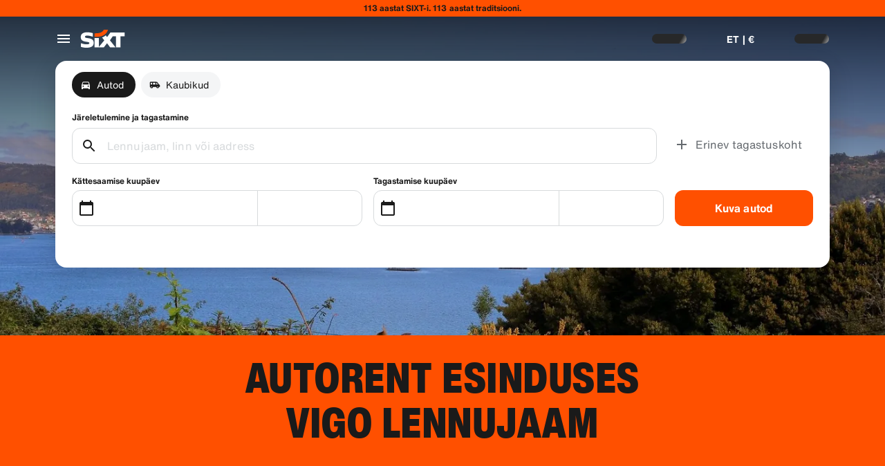

--- FILE ---
content_type: application/javascript
request_url: https://www.sixt.ee/webapp/customer-settings/intl-customerSettings-et-EE.381eb1f92680fd3b.js
body_size: 5439
content:
"use strict";(self.webpackChunk_sixt_web_customer_settings=self.webpackChunk_sixt_web_customer_settings||[]).push([["88187"],{40132:function(e,i,t){function o(e,i,t){return i in e?Object.defineProperty(e,i,{value:t,enumerable:!0,configurable:!0,writable:!0}):e[i]=t,e}t.r(i),t.d(i,{TranslationCustomerSettingsETEE:()=>s});class s{getCongratulationFormProfileId(e){return"Your profile number: ".concat(e)}getCongratulationFormProfileStatus(e){return"Your profile status: SIXT ".concat(e)}getCountDownTextCs(e){return"Ei saanud koodi? Kontrollige ka r\xe4mpsposti kausta v\xf5i taotlege uut koodi ".concat(e," minuti p\xe4rast.")}getCs_check_email_description(e){return"Saatsime parooli l\xe4htestamise lingi aadressile ".concat(e,".")}getHiName(e){return"Tere, ".concat(e)}getImprintLink(e){return"[J\xe4ljend](".concat(e,")")}getLccLocalePromptRedirect(e){return"".concat(e)}getLoyalty_points(e){return"".concat(e," points")}getLoyalty_terms_text(e,i){return"N\xf5ustun [Tingimustega](".concat(e,") ja SIXT ONE'i [Liikmelepinguga](").concat(i,").")}getOtpBlockedSubtitleNoPasswordCs(e){return"P\xe4rast ".concat(e," minutit, saate uuesti sisse logida \xfchekordse sisselogimiskoodiga.")}getOtpFormSubtitleCs(e){return"Sisestage ".concat(e," saadetud kood.")}getOtpSublineSms(e,i){return"Log in with the code sent to ".concat(e," & your mobile number ").concat(i)}getOtp_incorrect_code_error_msg(e){return"Vale kood. Sisestage \xf5ige kood uuesti v\xf5i taotlege uut koodi ".concat(e," minuti p\xe4rast.")}getOtp_locked_subtitle(e){return"Teie isikuandmete turvalisus on meile v\xe4ga oluline. Saate uuesti sisse logida ".concat(e," minuti p\xe4rast.")}getPasswordFormSubtitle(e){return"Kasutage oma SIXT konto parooli, mis on registreeritud e-mailile ".concat(e,".")}getPaste_value_from_clipboard_btn_text(e){return'Kleepige "'.concat(e,'" l\xf5ikelaualt.')}getSeeOurPrivacyPolicyLink(e){return"Vaadake meie [privaatsuspoliitikat](".concat(e,").")}getSeeOurTermsAndPrivacyPolicy(e,i){return"Vaadake meie [Renditingimusi](".concat(e,") ja [privaatsuspoliitikat](").concat(i,")")}getVerifyEmailSubTitle(e){return"We have sent the code to ".concat(e)}getZenAuthOtpSubline(e){return"Logige sisse aadressile ".concat(e," saadetud koodiga")}constructor(){o(this,"AddBookingProfile","Lisage profiil"),o(this,"AreYouSure","Olete kindel?"),o(this,"B2BRegistrationEmailPlaceholder","Your email address"),o(this,"B2b_book_selected_profile_cta","Broneeri valitud profiiliga"),o(this,"B2b_business_category","\xc4ri"),o(this,"B2b_personal_category","Isiklik"),o(this,"B2b_select_profile_subtitle","Valige j\xe4rgmiseks rentimiseks \xfcks oma olemasolevatest profiilidest v\xf5i looge uus SIXT-i \xe4riprofiil."),o(this,"B2b_select_profile_title","Tere tulemast tagasi SIXT businessi"),o(this,"B2b_select_profile_without_creation_subtitle","J\xe4rgmise rentimise broneerimiseks valige \xfcks oma profiilidest."),o(this,"BaseLogIn","Logige sisse"),o(this,"Bookings","Broneeringud"),o(this,"BusinessHubTab","Business hub"),o(this,"BusinessProfileDesktopContent","Log in to an existing profile or create a new SIXT business profile. Benefits include special rates for your company and access to SIXT rent, share, and ride within the SIXT App."),o(this,"BusinessProfileMobileContent","Log in with an existing profile or create a new business profile."),o(this,"ChooseProfile","Choose a profile"),o(this,"CodeExpiredMessageCs","Teie kood on aegunud."),o(this,"CodeInputLabelCs","Teie 6-kohaline kood"),o(this,"CongratulationFormCongratulationDescription","You can continue in the app. This is not mandatory for business rent usage."),o(this,"CongratulationFormCongratulationHeadline","Your business profile has been successfully created!"),o(this,"CongratulationFormDigitalCardText","Please make sure to use your business profile number for all SIXT rent bookings on the SIXT website and other booking channels."),o(this,"CongratulationFormDownloadApp","Download the App"),o(this,"CongratulationFormWebsiteAppText","Download the SIXT app, log in with your email and explore SIXT rent, SIXT ride and SIXT share."),o(this,"Continue","J\xe4rgmine"),o(this,"ContinueProfileButton","Continue with selected profile"),o(this,"Country_selector_other_label","Teised riigid"),o(this,"Country_selector_suggested_label","Soovitatud"),o(this,"CreateAccountCta","Loo konto"),o(this,"CreateAccountSubtitle","Konto omamine pakub k\xf5igi teie broneeringute jaoks rohkem mugavust."),o(this,"CreateAccountTitle","Viige oma konto l\xf5pule"),o(this,"Cs_check_email_cta","Saada e-kiri uuesti"),o(this,"Cs_check_email_heading","Kontrollige oma e-posti"),o(this,"Cs_login_form_subline","Broneeri kiiremini. Reisi targemalt."),o(this,"Cs_loyalty_menu_tile_enrolled","SIXT ONE"),o(this,"Cs_loyalty_menu_tile_not_enrolled","SIXT ONE"),o(this,"CurrencyTab","Valuuta"),o(this,"FieldCannotBeEmptyError","Kohustuslik v\xe4li tuleb t\xe4ita."),o(this,"FirstNamePlaceholder","Teie eesnimi"),o(this,"FirstNameValidationError","Eesnimi puudub"),o(this,"ForgotPasswordCta","Unustasin parooli"),o(this,"FormActionFinish","L\xf5petage"),o(this,"FormSignUpFirstName","Eesnimi"),o(this,"FormSignUpHeadline","Tere tulemast"),o(this,"FormSignUpInvalidFirstName","Palun sisestage oma nimi"),o(this,"FormSignUpInvalidLastName","Palun esitage meile oma perekonnanimi"),o(this,"FormSignUpLastName","Perekonnanimi"),o(this,"FormSignUpSubHeadline","Meeldiv tutvuda, saame paremini tuttavaks."),o(this,"GetResetLink","Saada l\xe4htestamise link"),o(this,"GlobalErrorUnhandled","Teie sisselogimisega l\xe4ks midagi valesti. Proovime uuesti."),o(this,"IncorrectPasswordError","See parool on vale, proovige uuesti."),o(this,"InputAccountNumber","Konto number (KDNR)"),o(this,"InputEmail","E-posti aadress"),o(this,"InputPassword","Parool"),o(this,"InputRateKey","Hinnav\xf5ti"),o(this,"LanguageAndCountryTab","Language & Region"),o(this,"Language_switcher_subtitle_most_popular","K\xf5ige populaarsem"),o(this,"Language_switcher_subtitle_other_languages","Rohkem keeli"),o(this,"LastNamePlaceholder","Teie perekonnanimi"),o(this,"LastNameValidationError","Perekonnanimi puudub"),o(this,"LccLanguagePromptClose","Sulge"),o(this,"LccLocalePromptDismiss","Loobu"),o(this,"LccLocalePromptLccOpen","Muu"),o(this,"LccLocalePromptStatement","Paistab, et teie veebilehitseja on seadistatud teisele keelele. Kas soovite seda vahetada?"),o(this,"LccSwitcherChangeCurrency","Muuda valuutat"),o(this,"LccSwitcherChangeLanguageOrCurrency","Keele v\xf5i valuuta muutmine"),o(this,"LogInOrCreateAccount","Logi sisse v\xf5i loo konto"),o(this,"LogInOrCreateAccountSubtitle","Logi sisse v\xf5i loo konto vaid m\xf5ne kl\xf5psuga, et nautida kiiret makset ja mugavat reisi haldamist."),o(this,"LoginButtonBookingProfile","Broneerimisprofiilid"),o(this,"LoginButtonProfile","Log in | Register"),o(this,"LoginCta","Logi sisse"),o(this,"LoginFormContinueWithApple","J\xe4tkake Apple'iga"),o(this,"LoginFormContinueWithGoogle","J\xe4tkake Google'iga"),o(this,"LoginFormGoogleCookiesDisabledError","Google'i kaudu sisselogimiseks lubage k\xfcpsised oma brauseri andmetes ja privaatsusseadetes."),o(this,"LoginFormSSOError","Kahjuks ei saa me teid sisse logida. Proovige teist sisselogimismeetodit."),o(this,"Login_cta","Logige sisse"),o(this,"Login_dont_have_account_label","Teil ei ole kontot?"),o(this,"Logout","Logi v\xe4lja"),o(this,"Loyalty_benefit_item1","Book with rental points"),o(this,"Loyalty_benefit_item2","Free additional driver"),o(this,"Loyalty_benefit_item3","Free upgrade"),o(this,"Loyalty_benefit_item4","Faster checkout"),o(this,"Loyalty_enrolled_pending_message","You’ve signed up! You can see your benefits in your account shortly."),o(this,"Loyalty_enrolled_success_message","Welcome to SIXT ONE! Book now and start earning points."),o(this,"Loyalty_enrollment_lss_b2c_main_cta","Book and earn points"),o(this,"Loyalty_enrollment_lss_b2c_page_subtitle","Start earning points with your next booking. View your benefits in the SIXT ONE section of your account anytime."),o(this,"Loyalty_enrollment_lss_b2c_page_title","You've joined our rewards program!"),o(this,"Loyalty_enrollment_lss_cto_page_subtitle","View your benefits in the SIXT ONE section of your account."),o(this,"Loyalty_enrollment_lss_cto_page_title","Welcome to our rewards program!"),o(this,"Loyalty_enrollment_lss_cto_secondary_cta","View benefits"),o(this,"Loyalty_enrollment_lss_status_match_page_subtitle","You're now a member of our rewards program SIXT ONE. Start booking with your new benefits."),o(this,"Loyalty_enrollment_lss_status_match_page_title","We matched your status!"),o(this,"Loyalty_join_benefit_item1","Earn points when you rent"),o(this,"Loyalty_join_benefit_item2","Easily redeem points for savings"),o(this,"Loyalty_join_benefit_item3","Unlock higher status tiers with more benefits"),o(this,"Loyalty_join_benefit_item4","Use the SIXT app to skip the counter"),o(this,"Loyalty_join_country_other","K\xf5ik teised riigid"),o(this,"Loyalty_join_country_popular","Soovitatud riigid"),o(this,"Loyalty_join_cta","Liituge kohe"),o(this,"Loyalty_join_cto_benefit_item1","Redeem your earned points for savings on personal rentals"),o(this,"Loyalty_join_cto_benefit_item2","Unlock higher status tiers with more amazing benefits"),o(this,"Loyalty_join_cto_benefit_item3","Use the SIXT app to skip the counter"),o(this,"Loyalty_join_cto_subtitle","Our rewards program allows you to earn points from both business and personal bookings!"),o(this,"Loyalty_join_cto_title","Join our rewards program"),o(this,"Loyalty_join_later_cta","Liituge hiljem"),o(this,"Loyalty_join_subtitle","K\xe4ivitasime uue preemiaprogrammi p\xf5nevate h\xfcvedega:"),o(this,"Loyalty_join_title","Join our rewards program"),o(this,"Loyalty_label","SIXT ONE"),o(this,"Loyalty_not_available_subtitle","Kahjuks ei ole SIXT ONE teie riigis veel saadaval. Teavitame teid, kui saate liituda."),o(this,"Loyalty_not_available_title","SIXT ONE tuleb peagi"),o(this,"Loyalty_welcome_subtitle","Start earning points with every future booking and start to use your benefits."),o(this,"Loyalty_welcome_title","Welcome to Orange"),o(this,"Loyalty_welcome_to_program_label","Olete n\xfc\xfcd SIXT ONE-i liige! Punktide teenimise alustamiseks sooritage renditehing."),o(this,"Marketing_communication_consent_text","I allow SIXT to send marketing communications."),o(this,"MciLoginFormEmailSubmitButton","J\xe4tkake e-kirjaga"),o(this,"OfferListItemOr","v\xf5i"),o(this,"Ok","OK"),o(this,"Or_login_with_label","v\xf5i logige sisse"),o(this,"OtpBlockedNavBarTitleCs","Katsete arv \xfcletatud"),o(this,"OtpBlockedSecondaryBtnCs","Tagasi avalehele"),o(this,"OtpBlockedSubtitleCs","Saate kasutada koodi hiljem sisselogimiseks v\xf5i sisse logida kohe oma konto parooliga. Teie kontole juurdep\xe4\xe4su ohutuse kaitsmine on meie k\xf5rgeim prioriteet."),o(this,"OtpBlockedTitleCs","Teie konto on ajutiselt lukus."),o(this,"OtpExpired","Verification code has expired. Resend code and try again."),o(this,"OtpFormTitleCs","Kontrollige oma e-posti"),o(this,"OtpRetryLimitReached","Olete j\xf5udnud korduskatsete limiidini. Taotlege uut koodi."),o(this,"Otp_resend_code_btn_text","Taotlege uut koodi"),o(this,"Otp_resend_subline","See kood on aegunud. J\xe4tkamiseks palun taotlege uus kood."),o(this,"PasswordFormTitle","Sisesta oma parool"),o(this,"PasswordPlaceholder","Teie parool"),o(this,"PasswordValidationDigitsError","V\xe4hemalt 1 number"),o(this,"PasswordValidationError","Parooli kriteeriumid ei ole t\xe4idetud"),o(this,"PasswordValidationErrorDigitsError","V\xe4hemalt \xfcks number"),o(this,"PasswordValidationErrorLowercaseError","V\xe4hemalt \xfcks v\xe4iket\xe4ht"),o(this,"PasswordValidationErrorMaxLength","Kuni 50 t\xe4hem\xe4rki"),o(this,"PasswordValidationErrorMinLength","V\xe4hemalt 8 t\xe4hem\xe4rki"),o(this,"PasswordValidationErrorSpecialCharError","V\xe4hemalt \xfcks eris\xfcmbol"),o(this,"PasswordValidationErrorUppercaseError","V\xe4hemalt \xfcks suurt\xe4ht"),o(this,"PasswordValidationErrorWhitespaceError","Alguses ega l\xf5pus ei tohi olla t\xfchikuid."),o(this,"PasswordValidationLowercaseError","V\xe4hemalt 1 v\xe4iket\xe4ht"),o(this,"PasswordValidationMinLengthError","V\xe4hemalt 8 t\xe4hem\xe4rki"),o(this,"PasswordValidationSpecialCharError","V\xe4hemalt 1 erim\xe4rk"),o(this,"PasswordValidationSuccess","K\xf5ik parooli kriteeriumid on t\xe4idetud"),o(this,"PasswordValidationUppercaseError","V\xe4hemalt 1 suurt\xe4ht"),o(this,"PreCtoBenefit1","Special rates through your company"),o(this,"PreCtoBenefit2","Innovative, digital rental services"),o(this,"PreCtoBenefit3","All mobility solutions in one app: SIXT rent, share, and ride"),o(this,"PreCtoButton","Looge uus ettev\xf5tte profiil"),o(this,"PreCtoSubtitle","Create a new SIXT business profile to enjoy:"),o(this,"PreCtoTitle","Your SIXT business profile is waiting for you"),o(this,"RateKeyValidationErrorCompanyNotFound","Teie valitud ettev\xf5te ei ole enam meie \xe4riklient. V\xf5tke \xfchendust klienditoega."),o(this,"RateKeyValidationErrorWrongRateKey","Vale hinnav\xf5ti."),o(this,"RequestOtpCta","Request verification code"),o(this,"RequiredField","N\xf5utud v\xe4li"),o(this,"RequiredPasswordError","Palun sisesta oma parool."),o(this,"ResendCodeCs","Saada kood uuesti"),o(this,"Retry","Proovige uuesti"),o(this,"SearchCurrencyLabel","Otsi valuutat"),o(this,"SearchLanguageAndCountryLabel","Search for language or region"),o(this,"SelectKdnrFormSelectCountry","Select country"),o(this,"Signup_country_of_residence_label","Elukohariik"),o(this,"Signup_otp_heading","Kinnitage oma identiteet"),o(this,"Signup_success_snackbar","Teie konto on loodud!"),o(this,"Skip","Skip"),o(this,"SkipForNow","Skip for now"),o(this,"SomethingWentWrongPleaseTryAgain","Midagi l\xe4ks valesti. Palun proovige uuesti."),o(this,"SubscriptionsTitle","P\xfcsitellimused"),o(this,"SuggestedTitle","Suggested"),o(this,"SupportOr","v\xf5i"),o(this,"TryLaterCs","Sulge"),o(this,"UseLoginCodeCta","Kasuta selle asemel sisselogimiskoodi"),o(this,"UsePasswordOptionCs","Kasutage selle asemel parooli"),o(this,"UserDetailsHelpLink","Abi"),o(this,"UserDetailsManageBookings","Hallake broneeringuid"),o(this,"UserDetailsProfiles","Profilid"),o(this,"UserDetailsRideHistory","S\xf5iduajalugu ja kviitungid"),o(this,"UserDetailsSelectProfile","Valige broneerimisprofiil"),o(this,"UserSectionPersonalDetails","Isikuandmed"),o(this,"ValidateEmail","E-posti aadress peaks olema kujul post@post.com"),o(this,"ValidatePositiveNumber","Lubatud on ainult numbrid"),o(this,"Verify","Verify"),o(this,"VerifyEmailSkipSubline","Please keep in mind it is important to verify your email id for a seemless experience."),o(this,"VerifyEmailTitle","Verify your email"),o(this,"VerifyNow","Verify now"),o(this,"View_details_cta","Kuva \xfcksikasjad"),o(this,"View_profile_details_cta","View profile details"),o(this,"WrongOtpErrorCs","Vale kood. Proovige uuesti v\xf5i taotlege uut koodi."),o(this,"WrongVerificationCode","Wrong verification code"),o(this,"ZenAuthBackToLoginLink","Tagasi sisselogimise lehele"),o(this,"ZenAuthCorporateRateButton","Kasuta \xe4rikliendi hindu"),o(this,"ZenAuthCorporateRateHeadline","Kasuta \xe4rikliendi hindu"),o(this,"ZenAuthCorporateSignup","Ettev\xf5tte hindu pole veel? Registreerige oma ettev\xf5te siin"),o(this,"ZenAuthEmailHeadline","Looge konto v\xf5i logige sisse"),o(this,"ZenAuthEmailTooltip","Saate sisse logida oma meiliaadressi, SIXT-kaardi numbri v\xf5i ettev\xf5tte kontonumbriga."),o(this,"ZenAuthForgotPassworHeadline","Unustasin salas\xf5na"),o(this,"ZenAuthForgotPasswordDescription","Aidake meil oma konto leida ja me l\xe4htestame teie parooli."),o(this,"ZenAuthInvalidOtp","Oih, see pole \xf5ige kood. Kontrollige oma postkasti ja proovige uuesti."),o(this,"ZenAuthOtpExpiresIn","koodi aegumiseni"),o(this,"ZenAuthOtpHeadline","Sisestage kood"),o(this,"ZenAuthOtpHeadlineBlockedUser","Tundub, et see on ikka vale kood"),o(this,"ZenAuthOtpHeadlineExpired","Hmm, see kood on aegunud"),o(this,"ZenAuthOtpHeadlineLimitReached","Liiga palju eba\xf5nnestunud katseid"),o(this,"ZenAuthOtpReceiveNewCode","Taotlege uut koodi"),o(this,"ZenAuthOtpResendCode","Taotlege uut koodi"),o(this,"ZenAuthOtpSublineBlockedUser","Olete koodi liiga palju kordi j\xe4rjest valesti sisestanud. \xc4rge muretsege, saate sisse logida, uut koodi taotleda ja tunni p\xe4rast uuesti proovida."),o(this,"ZenAuthOtpSublineExpired","\xc4rge muretsege, lihtsalt kl\xf5psake nuppu Saada kood uuesti ja me saadame teile uue koodi."),o(this,"ZenAuthOtpSublineLimitReached","Koodi on liiga palju kordi j\xe4rjest valesti sisestatud. Kl\xf5psake nuppu Saada uus kood ja me saadame teile uue koodi."),o(this,"ZenAuthOtpTryAnotherEmail","Kasutage teist e-posti aadressi"),o(this,"ZenAuthPasswordError","See pole \xf5ige parool. Proovige uuesti v\xf5i kl\xf5psake nuppu Unustasin parooli."),o(this,"ZenAuthPasswordForgot","Unustasite parooli?"),o(this,"ZenAuthPasswordHeadline","Tere tulemast tagasi!"),o(this,"ZenAuthPasswordLogin","Logige sisse parooliga"),o(this,"ZenAuthPrivacyLink","Privaatsuspoliitika"),o(this,"ZenAuthRateKeyHeadline","Sisestage hinnav\xf5ti"),o(this,"ZenAuthRemoveCorporateRateButton","Eemalda \xe4rikliendi hind"),o(this,"ZenAuthRemoveCorporateRateHeadline","Kahjuks ei saa te \xe4rikliendi hindu kasutades sisse logida"),o(this,"ZenAuthRemoveCorporateRateSubline","\xc4rikliendi hindu saab kasutada ainult k\xfclalisena broneerides. Kui soovite oma kontole sisse logida, eemaldage \xe4rikliendi hind."),o(this,"ZenAuthResetLinkSentDescription","Parooli l\xe4htestamiseks saadetakse meilile link. Kui seda m\xf5ne minuti jooksul ei tule, kontrollige r\xe4mpsposti kausta."),o(this,"ZenAuthResetLinkSentHeadline","Parooli l\xe4htestamise link saadetud"),o(this,"ZenAuthSignupForCorporate","\xc4rikliendi konto registreerimine"),o(this,"ZenAuthTermsLink","Tingimused")}}}}]);
//# sourceMappingURL=intl-customerSettings-et-EE.381eb1f92680fd3b.js.map

--- FILE ---
content_type: application/javascript
request_url: https://www.sixt.ee/webapp/chatbot/intl-chatbot-et-EE.2b21ec58c292f318.js
body_size: 386
content:
"use strict";(self.webpackChunk_sixt_web_chatbot=self.webpackChunk_sixt_web_chatbot||[]).push([["96768"],{41992:function(t,a,e){function n(t,a,e){return a in t?Object.defineProperty(t,a,{value:e,enumerable:!0,configurable:!0,writable:!0}):t[a]=e,t}e.r(a),e.d(a,{TranslationChatbotETEE:()=>r});class r{constructor(){n(this,"SmartBannerClose","Close"),n(this,"SmartBannerCta","Ava \xe4pp"),n(this,"SmartBannerSubtitle","Broneeri ja halda lihtsalt."),n(this,"SmartBannerTitle","Laadi alla SIXT \xe4pp")}}}}]);
//# sourceMappingURL=intl-chatbot-et-EE.2b21ec58c292f318.js.map